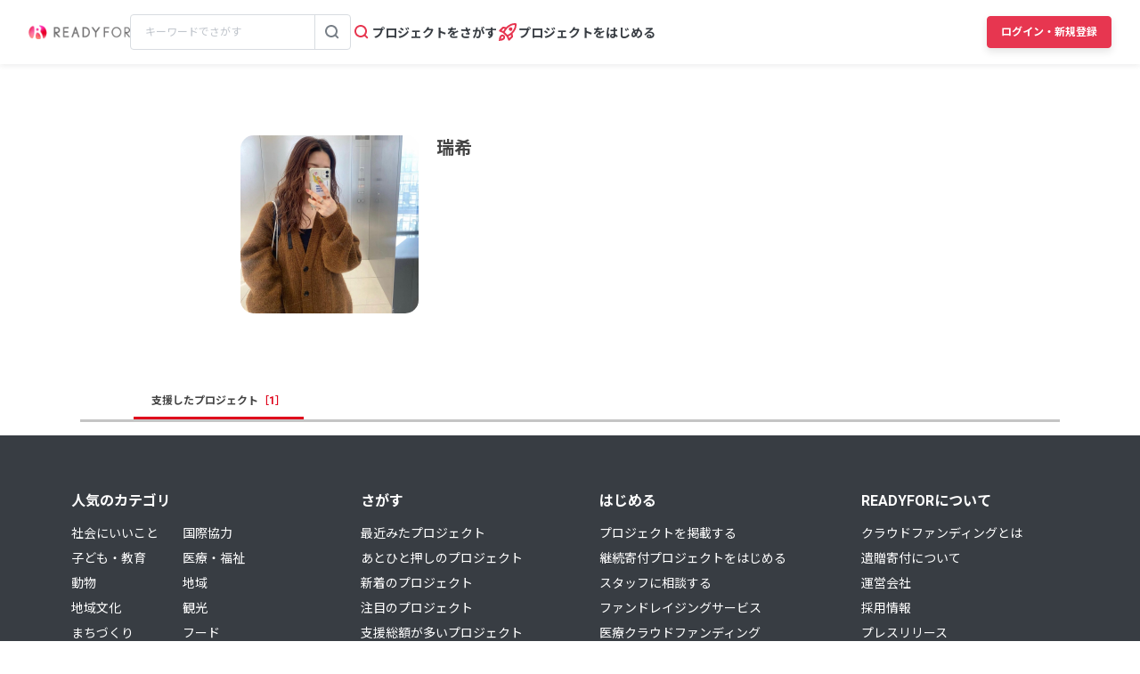

--- FILE ---
content_type: text/html; charset=UTF-8
request_url: https://readyfor.jp/users/1754201
body_size: 2117
content:
<!DOCTYPE html>
<html lang="en">
<head>
    <meta charset="utf-8">
    <meta name="viewport" content="width=device-width, initial-scale=1">
    <title></title>
    <style>
        body {
            font-family: "Arial";
        }
    </style>
    <script type="text/javascript">
    window.awsWafCookieDomainList = [];
    window.gokuProps = {
"key":"AQIDAHjcYu/GjX+QlghicBgQ/7bFaQZ+m5FKCMDnO+vTbNg96AGm/0wYrfHTfMU9xfAthKwuAAAAfjB8BgkqhkiG9w0BBwagbzBtAgEAMGgGCSqGSIb3DQEHATAeBglghkgBZQMEAS4wEQQMnG1hb+anpX7IYMNxAgEQgDv8tjuI2GxuGtGPtPMbnwRq7JNpuTtFeCQRYC5bepT8I22os4zSZixY46h65Vp9nVYEes9dZnTEJtmdnQ==",
          "iv":"D549aAAW4wAAAwby",
          "context":"Mi2meWS+a1vkLk2vvdDWD/mm0vIW9YNd8Yc5oVNQu5C0M4Grvi0x5v7DgIllEqGfzQ+3JNjz/NbhDUaic+FRJoV6FzQFa8ikFR4jnWMaZMFAJs7Q5IBni3uXk8SohbE/YARa0z7iSxLvDQrwtZzOAo6FDEKfIrl5Bsh8D+JMf8MZ9E1T5nSvHGEwiacpK5GTqVrTnYvywnEbkOvCk6Gf7d0K7doGDrhLoP71qZmPdE/nrSC3xcjDiUgDSjes4awVEKOdCT9AFv74Z3m8GZRZ5IfOyd/L9GCJcIQ9Otny+xkxC4nG0qTuWTmjT9AtFr2WAM+1yvbNSu0BlahHK6fZc3Ho8HbX8u8/I3ZB5cEkiGGphLhDeMivESTTwB+yCkn0ZZGqIARifuc2itXV7WGka/BHN+TIziGnPhdQ6tGhzzTdr80rjFJRd38sFdD31R+7cI3vuL1ztICqkSRTWByDcLelvZC/vGbfaghY0M+zOrmPmjOiQzjjEDGedyivCd6SPAK5kUXTNb/nzDaz1FCYmuWP9IsDKPXEvamHx6Kd17QT/qGUx5Hrh/akWLserG1dRn5zsb4Dl6jQOTRK8ZKIEp09PPpMY5bvb/lPUdEhizYBrljdzolkXUktOmFAkIginkSckrQsPrxpyVu6LTfkFftLAC3xPkU0sdZPQv32e5vxD9n1FJCD3yQMhUWbbDz57+QTu0K14h/q/hXnpQV1ed2P5RG6if6lG4Qr1Chk1MBtGhZFBF2SX4+h53FqWp5qWdVrz5IGXore0mhiEVdDmHPOl8rb"
};
    </script>
    <script src="https://1eb9d2339a12.f6bdac56.us-east-2.token.awswaf.com/1eb9d2339a12/3ae1f01a7efb/0a275c36d423/challenge.js"></script>
</head>
<body>
    <div id="challenge-container"></div>
    <script type="text/javascript">
        AwsWafIntegration.saveReferrer();
        AwsWafIntegration.checkForceRefresh().then((forceRefresh) => {
            if (forceRefresh) {
                AwsWafIntegration.forceRefreshToken().then(() => {
                    window.location.reload(true);
                });
            } else {
                AwsWafIntegration.getToken().then(() => {
                    window.location.reload(true);
                });
            }
        });
    </script>
    <noscript>
        <h1>JavaScript is disabled</h1>
        In order to continue, we need to verify that you're not a robot.
        This requires JavaScript. Enable JavaScript and then reload the page.
    </noscript>
</body>
</html>

--- FILE ---
content_type: application/x-javascript
request_url: https://www.clarity.ms/tag/lxy7okb737?ref=gtm
body_size: 988
content:
!function(c,l,a,r,i,t,y){function sync(){(new Image).src="https://c.clarity.ms/c.gif"}"complete"==document.readyState?sync():window.addEventListener("load",sync);a[c]("metadata",(function(){a[c]("set","C_IS","0")}),!1,!0);if(a[c].v||a[c].t)return a[c]("event",c,"dup."+i.projectId);a[c].t=!0,(t=l.createElement(r)).async=!0,t.src="https://scripts.clarity.ms/0.8.47-beta/clarity.js",(y=l.getElementsByTagName(r)[0]).parentNode.insertBefore(t,y),a[c]("start",i),a[c].q.unshift(a[c].q.pop()),a[c]("set","C_IS","0")}("clarity",document,window,"script",{"projectId":"lxy7okb737","upload":"https://e.clarity.ms/collect","expire":365,"cookies":["_uetmsclkid","_uetvid","_clck"],"track":true,"content":true,"mask":["pc-p-card__desc","contribution-information__order__desc","css-12xcgrr","css-17vj9us","css-z4ekj6"],"keep":["msclkid"],"dob":2205});